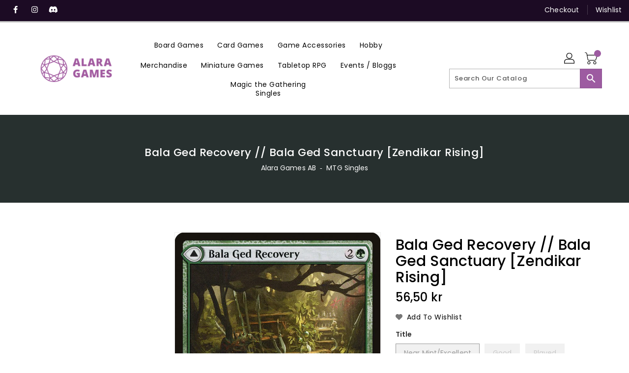

--- FILE ---
content_type: application/javascript; charset=UTF-8
request_url: https://api.clerk.io/v2/config/load?payload=%7B%22mode%22%3A%22live%22%2C%22key%22%3A%220DtYZdf9AOZvBLtqccdX5aThpWvS4Inb%22%2C%22visitor%22%3A%22auto%22%2C%22_%22%3A29485562%7D&callback=__clerk_cb_0
body_size: 433
content:
__clerk_cb_0({"status":"ok","results":{"contents":{"cart-others-also-bought":{"api":"recommendations/complementary","template_id":219388,"args":{"labels":["Cart / Others Also Bought"],"limit":12},"facets_data":{},"injection_data":{}},"category-page-popular":{"api":"recommendations/category/popular","template_id":219388,"args":{"labels":["Category Page / Popular"],"limit":12},"facets_data":{},"injection_data":{}},"home-page-popular":{"api":"recommendations/popular","template_id":219388,"args":{"labels":["Home Page / Popular"],"limit":12},"facets_data":{},"injection_data":{}},"home-page-trending":{"api":"recommendations/trending","template_id":219388,"args":{"labels":["Home Page / Trending"],"limit":12},"facets_data":{},"injection_data":{}},"home-page-visitor-complementary":{"api":"recommendations/visitor/complementary","template_id":219388,"args":{"labels":["Home Page / Visitor Complementary"],"limit":12},"facets_data":{},"injection_data":{}},"live-search":{"api":"search/predictive","template_id":219515,"args":{"labels":["Live Search"],"limit":6},"facets_data":{},"injection_data":{}},"product-page-alternatives":{"api":"recommendations/substituting","template_id":219388,"args":{"labels":["Product Page / Alternatives"],"limit":12},"facets_data":{},"injection_data":{}},"product-page-others-also-bought":{"api":"recommendations/complementary","template_id":219388,"args":{"labels":["Product Page / Others Also Bought"],"limit":12},"facets_data":{},"injection_data":{}},"search-page":{"api":"search/search","template_id":219385,"args":{"labels":["Search Page"],"limit":30},"facets_data":{},"injection_data":{}}},"formatters":[],"store_settings":{"use_new_carousel":false,"observe_dom":false,"id_types":{"product":"int","sale":"int","category":"int","customer":"int"}}}});

--- FILE ---
content_type: application/javascript
request_url: https://api.clerk.io/v2/recommendations/complementary?payload=%7B%22products%22%3A%5B5773411418279%5D%2C%22sectionid%22%3A%22template--21693749723480__1636942792919bb125%22%2C%22clerk-content-id%22%3A2%2C%22no_design%22%3Atrue%2C%22template%22%3A%22product-page-others-also-bought%22%2C%22key%22%3A%220DtYZdf9AOZvBLtqccdX5aThpWvS4Inb%22%2C%22visitor%22%3A%22auto%22%2C%22_%22%3A1769133750%7D&callback=__clerk_cb_3
body_size: 1999
content:
__clerk_cb_3({"status":"ok","result":[4524782485640,4524032524424,4387270459528,4388547461256,7347502842056,9239410278744,4386303312008,4389172609160,9251206103384,4388591042696,4386658713736,7337147498696],"product_data":[{"handle":"dragon-shield-standard-size-perfect-fit-clear-100pc","id":4524782485640,"image":"https://cdn.shopify.com/s/files/1/0275/0146/1640/products/AT-13001-DS-PF_TOPLOADER-CLEAR-bag-1200x1200_400x400.jpg?v=1583107920","name":"Dragon Shield Standard Size - Perfect-Fit Clear 100pc","price":55.0,"url":"/products/dragon-shield-standard-size-perfect-fit-clear-100pc","variants":["32097133756552"]},{"handle":"dragon-shield-standard-size-matte-black-100pc","id":4524032524424,"image":"https://cdn.shopify.com/s/files/1/0275/0146/1640/files/dragon-shield-matte-black_400x400.png?v=1695123723","name":"Dragon Shield Standard Size - Matte Black 100pc","price":120.0,"url":"/products/dragon-shield-standard-size-matte-black-100pc","variants":["32093843652744"]},{"handle":"mtg-protective-bubblelorwyn","id":4387270459528,"image":"https://cdn.shopify.com/s/files/1/0275/0146/1640/products/6f1f4e70-4fcc-5ff6-bac3-b9f00de7051a_1da1d5f5-ec4b-4704-a1e4-e6c997552126_400x400.jpg?v=1700509325","name":"Protective Bubble [Lorwyn]","price":3.6,"url":"/products/mtg-protective-bubblelorwyn","variants":["31660628148360","31377493753992","31377493819528","31660628181128","31660628213896","31377494081672","31377494179976","31660628246664"]},{"handle":"mtg-polluted-mirecommander-anthology","id":4388547461256,"image":"https://cdn.shopify.com/s/files/1/0275/0146/1640/products/51e40313-9aba-5d23-8944-6bd244fa823c_007bcd06-b6eb-480b-94e1-f50b08a4f2ad_400x400.jpg?v=1700505883","name":"Polluted Mire [Commander Anthology]","price":2.5,"url":"/products/mtg-polluted-mirecommander-anthology","variants":["31667914014856","31388257321096","31388257353864","31667914047624"]},{"handle":"owlbear-shepherd-commander-legends-battle-for-baldurs-gate","id":7347502842056,"image":"https://cdn.shopify.com/s/files/1/0275/0146/1640/products/8be5e0af-0c9f-54d7-9675-3522165f98ba_3b14ef84-b8b5-4e2e-878b-42530d97b979_400x400.jpg?v=1709313036","name":"Owlbear Shepherd [Commander Legends: Battle for Baldur's Gate]","price":3.5,"url":"/products/owlbear-shepherd-commander-legends-battle-for-baldurs-gate","variants":["41943853465800","41943853498568","41943853531336","41943853564104","41943853596872","41943853629640","41943853662408","41943853695176"]},{"handle":"horrific-assault-modern-horizons-3","id":9239410278744,"image":"https://cdn.shopify.com/s/files/1/0275/0146/1640/files/e71cfdc6-0970-5729-9cfe-3507429667b0_400x400.png?v=1723042289","name":"Horrific Assault [Modern Horizons 3]","price":2.5,"url":"/products/horrific-assault-modern-horizons-3","variants":["48366090420568","48366090453336","48366090486104","48366090518872","48366090551640","48366090584408","48366090617176","48366090649944"]},{"handle":"mtg-chorus-of-mightreturn-to-ravnica","id":4386303312008,"image":"https://cdn.shopify.com/s/files/1/0275/0146/1640/products/ccc20761-92c5-5ce7-bebd-cd9ee8fce7c1_d81a35fd-de3a-4ccc-bb18-7efc04be20e5_400x400.jpg?v=1700512054","name":"Chorus of Might [Return to Ravnica]","price":2.5,"url":"/products/mtg-chorus-of-mightreturn-to-ravnica","variants":["31659986092168","31369816801416","31369816998024","31659986124936","31659986157704","31369817718920","31369817915528","31659986190472"]},{"handle":"mtg-food-tokenthrone-of-eldraine","id":4389172609160,"image":"https://cdn.shopify.com/s/files/1/0275/0146/1640/products/690ebb2a-8033-5430-80df-aaaf8ba5394a_2ff00878-c7f6-4d58-8e49-e2ef01fd18cb_400x400.jpg?v=1700503325","name":"Food Token (015/020) [Throne of Eldraine Tokens]","price":2.5,"url":"/products/mtg-food-tokenthrone-of-eldraine","variants":["31657591701640","31393440497800","31393440858248","31657591734408"]},{"handle":"terramorphic-expanse-modern-horizons-3-commander","id":9251206103384,"image":"https://cdn.shopify.com/s/files/1/0275/0146/1640/files/553572_400x400.jpg?v=1749916498","name":"Terramorphic Expanse [Modern Horizons 3 Commander]","price":2.5,"url":"/products/terramorphic-expanse-modern-horizons-3-commander","variants":["48387662807384","48387662840152","48387662872920","48387662905688"]},{"handle":"mtg-rite-of-consumptionshadowmoor","id":4388591042696,"image":"https://cdn.shopify.com/s/files/1/0275/0146/1640/products/d2105a1a-38df-5346-9a5e-c6acb17660ba_400x400.jpg?v=1700505767","list_price":31.0,"name":"Rite of Consumption [Shadowmoor]","price":31.0,"url":"/products/mtg-rite-of-consumptionshadowmoor","variants":[31658794778760,31388587294856,31388587720840,31658794811528,31658794844296,31388589785224,31388590211208,31658794877064]},{"handle":"mtg-drake-umbrarise-of-the-eldrazi","id":4386658713736,"image":"https://cdn.shopify.com/s/files/1/0275/0146/1640/products/389752f0-f1cc-5635-b5f9-438fc92eec09_2bd542bc-282c-48a4-9cb3-1e6b0dd727c3_400x400.jpg?v=1700511230","name":"Drake Umbra [Rise of the Eldrazi]","price":3.5,"url":"/products/mtg-drake-umbrarise-of-the-eldrazi","variants":["31664648093832","31372573835400","31372573933704","31664648224904","31664648323208","31372574687368","31372574916744","31664648487048"]},{"handle":"forest-469-commander-legends-battle-for-baldurs-gate","id":7337147498696,"image":"https://cdn.shopify.com/s/files/1/0275/0146/1640/products/ac4fe1d4-8a59-5116-98f2-2253e434def5_1ebf343f-2896-433a-b179-1adfd9ab6a3b_400x400.jpg?v=1709314559","name":"Forest (469) [Commander Legends: Battle for Baldur's Gate]","price":2.5,"url":"/products/forest-469-commander-legends-battle-for-baldurs-gate","variants":["41908528578760","41908528611528","41908528644296","41908528677064","41908528709832","41908528742600","41908528775368","41908528808136"]}],"content_data":{"headline":"Other Customers Also Bought","sectionid":"","currency_symbol":""}});

--- FILE ---
content_type: application/javascript
request_url: https://api.clerk.io/v2/recommendations/substituting?payload=%7B%22products%22%3A%5B5773411418279%5D%2C%22sectionid%22%3A%22template--21693749723480__1636942792919bb125%22%2C%22clerk-content-id%22%3A1%2C%22no_design%22%3Atrue%2C%22template%22%3A%22product-page-alternatives%22%2C%22key%22%3A%220DtYZdf9AOZvBLtqccdX5aThpWvS4Inb%22%2C%22visitor%22%3A%22auto%22%2C%22_%22%3A1769133750%7D&callback=__clerk_cb_2
body_size: 1911
content:
__clerk_cb_2({"status":"ok","result":[4524782485640,4524032524424,4386115289224,4387896459400,4386782740616,4389224349832,4387536994440,4386933014664,4386508963976,5773443563687,5773471482023,5773452050599],"product_data":[{"handle":"dragon-shield-standard-size-perfect-fit-clear-100pc","id":4524782485640,"image":"https://cdn.shopify.com/s/files/1/0275/0146/1640/products/AT-13001-DS-PF_TOPLOADER-CLEAR-bag-1200x1200_400x400.jpg?v=1583107920","name":"Dragon Shield Standard Size - Perfect-Fit Clear 100pc","price":55.0,"url":"/products/dragon-shield-standard-size-perfect-fit-clear-100pc","variants":["32097133756552"]},{"handle":"dragon-shield-standard-size-matte-black-100pc","id":4524032524424,"image":"https://cdn.shopify.com/s/files/1/0275/0146/1640/files/dragon-shield-matte-black_400x400.png?v=1695123723","name":"Dragon Shield Standard Size - Matte Black 100pc","price":120.0,"url":"/products/dragon-shield-standard-size-matte-black-100pc","variants":["32093843652744"]},{"handle":"mtg-bala-ged-thiefzendikar","id":4386115289224,"image":"https://cdn.shopify.com/s/files/1/0275/0146/1640/products/7af6edc0-a47d-5ba5-97d1-dca5693c7ef0_6613ee2c-a533-40fa-8947-24c61ea6be0c_400x400.jpg?v=1700512731","name":"Bala Ged Thief [Zendikar]","price":6.0,"url":"/products/mtg-bala-ged-thiefzendikar","variants":["31659259134088","31368209236104","31368209367176","31659259166856","31659259199624","31368210415752","31368210776200","31659259232392"]},{"handle":"mtg-bala-ged-scorpioniconic-masters","id":4387896459400,"image":"https://cdn.shopify.com/s/files/1/0275/0146/1640/products/f99d4ee8-5777-5040-9ec0-3cdeddf1738c_99c06a50-db96-43f6-80ad-5c5eadfa0f37_400x400.jpg?v=1700507600","name":"Bala Ged Scorpion [Iconic Masters]","price":2.5,"url":"/products/mtg-bala-ged-scorpioniconic-masters","variants":["31662892744840","31382826254472","31382826352776","31662892777608","31662892810376","31382826844296","31382826975368","31662892843144"]},{"handle":"mtg-bala-ged-scorpionrise-of-the-eldrazi","id":4386782740616,"image":"https://cdn.shopify.com/s/files/1/0275/0146/1640/products/3b393019-0b63-5529-9e84-8a73ffc800b6_a38d30ea-fecf-431a-b467-0f0f128db40e_400x400.jpg?v=1700510845","name":"Bala Ged Scorpion [Rise of the Eldrazi]","price":2.5,"url":"/products/mtg-bala-ged-scorpionrise-of-the-eldrazi","variants":["31662096777352","31373585318024","31373585449096","31662096810120","31662096842888","31373586071688","31373586137224","31662096875656"]},{"handle":"mtg-beastbreaker-of-bala-gedmystery-booster","id":4389224349832,"image":"https://cdn.shopify.com/s/files/1/0275/0146/1640/files/f8210978-b2e4-5a53-9f79-9e3ed9eb3eff_400x400.jpg?v=1768424124","name":"Beastbreaker of Bala Ged [Mystery Booster]","price":3.5,"url":"/products/mtg-beastbreaker-of-bala-gedmystery-booster","variants":["31667216449672","31393876639880","31393876803720","31667216482440"]},{"handle":"mtg-beastbreaker-of-bala-gedduel-decks-zendikar-vs-eldrazi","id":4387536994440,"image":"https://cdn.shopify.com/s/files/1/0275/0146/1640/products/483503f3-bf8e-5e32-87a3-24c79bcd95b1_9b774654-7629-4035-8920-df2ffc98bcd0_400x400.jpg?v=1700508582","name":"Beastbreaker of Bala Ged [Duel Decks: Zendikar vs. Eldrazi]","price":3.5,"url":"/products/mtg-beastbreaker-of-bala-gedduel-decks-zendikar-vs-eldrazi","variants":["31672602755208","31379759169672","31379759431816","31672602853512"]},{"handle":"mtg-necra-sanctuaryapocalypse","id":4386933014664,"image":"https://cdn.shopify.com/s/files/1/0275/0146/1640/products/8f932442-5532-5ef0-85bb-2fac272136dc_26feadf5-25da-41a9-bdff-e8832dab325e_400x400.jpg?v=1700510289","name":"Necra Sanctuary [Apocalypse]","price":3.5,"url":"/products/mtg-necra-sanctuaryapocalypse","variants":["31662452637832","31374804091016","31374804123784","31662452670600","31662452703368","31374804254856","31374804287624","31662452736136"]},{"handle":"mtg-ceta-sanctuaryapocalypse","id":4386508963976,"image":"https://cdn.shopify.com/s/files/1/0275/0146/1640/products/8684fb53-b8f7-5281-9e9a-29a853358a08_ecc12266-bc9c-4984-985d-3bda153c6dac_400x400.jpg?v=1700511548","name":"Ceta Sanctuary [Apocalypse]","price":3.5,"url":"/products/mtg-ceta-sanctuaryapocalypse","variants":["31664119021704","31371253874824","31371254038664","31664119054472","31664119087240","31371254759560","31371254988936","31664119120008"]},{"handle":"dreadwurm-zendikar-rising","id":5773443563687,"image":"https://cdn.shopify.com/s/files/1/0275/0146/1640/products/dced49ab-7db3-59b9-af83-be2e6778d763_49bb113c-a6bb-422a-b98f-d07e65ce4fb4_400x400.jpg?v=1700501697","name":"Dreadwurm [Zendikar Rising]","price":2.5,"url":"/products/dreadwurm-zendikar-rising","variants":["36367544287399","36367544746151","36367545237671","36367545729191","36367546122407","36367546515623","36367546941607","36367547269287"]},{"handle":"deliberate-zendikar-rising","id":5773471482023,"image":"https://cdn.shopify.com/s/files/1/0275/0146/1640/products/3430f636-711e-50ed-9bf0-dd837fcbdb13_759ea1d5-3990-49a5-ba7b-51cda7daad5f_400x400.jpg?v=1700501670","list_price":2.5,"name":"Deliberate [Zendikar Rising]","price":2.5,"url":"/products/deliberate-zendikar-rising","variants":[36367773073575,36367773139111,36367773270183,36367773466791,36367773630631,36367773827239,36367774023847,36367774417063]},{"handle":"skyclave-plunder-zendikar-rising","id":5773452050599,"image":"https://cdn.shopify.com/s/files/1/0275/0146/1640/products/e69ae705-81e4-5f34-b319-7863eca4bd86_0462b941-d3b6-4219-b9d3-106fd02c0e8d_400x400.jpg?v=1700501688","name":"Skyclave Plunder [Zendikar Rising]","price":3.5,"url":"/products/skyclave-plunder-zendikar-rising","variants":["36367612575911","36367612805287","36367613067431","36367613329575","36367613624487","36367613952167","36367614279847","36367614574759"]}],"content_data":{"headline":"Alternative Products","sectionid":"","currency_symbol":""}});